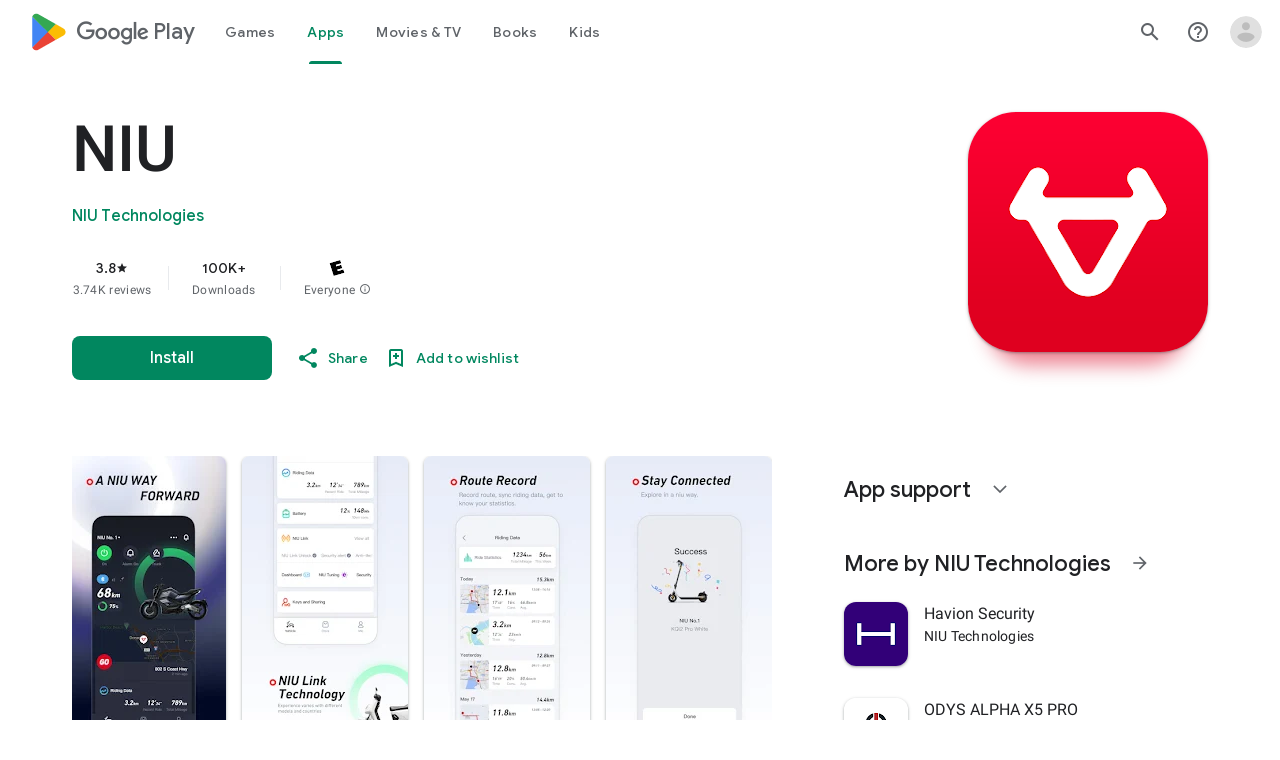

--- FILE ---
content_type: text/plain; charset=utf-8
request_url: https://play.google.com/play/log?format=json&authuser&proto_v2=true
body_size: -435
content:
["900000","1769093654313"]